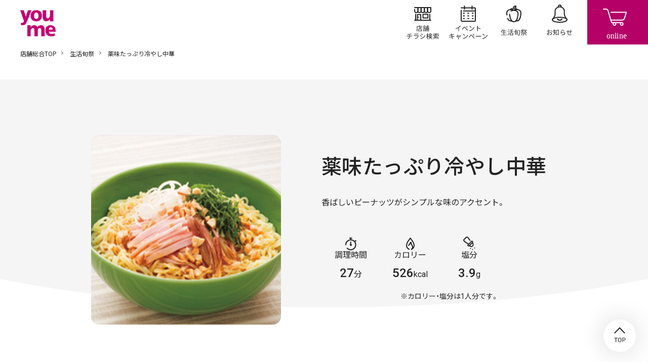

--- FILE ---
content_type: text/html; charset=UTF-8
request_url: https://www.izumi.jp/shunsai/recipe/detail/7583
body_size: 5515
content:
<!DOCTYPE html>
<html lang="ja" dir="ltr" prefix="content: http://purl.org/rss/1.0/modules/content/  dc: http://purl.org/dc/terms/  foaf: http://xmlns.com/foaf/0.1/  og: http://ogp.me/ns#  rdfs: http://www.w3.org/2000/01/rdf-schema#  schema: http://schema.org/  sioc: http://rdfs.org/sioc/ns#  sioct: http://rdfs.org/sioc/types#  skos: http://www.w3.org/2004/02/skos/core#  xsd: http://www.w3.org/2001/XMLSchema# ">
  <head>
    <meta charset="utf-8" />
<script>(function(w,d,s,l,i){w[l]=w[l]||[];w[l].push({'gtm.start':
new Date().getTime(),event:'gtm.js'});var f=d.getElementsByTagName(s)[0],
j=d.createElement(s),dl=l!='dataLayer'?'&amp;l='+l:'';j.async=true;j.src=
'https://www.googletagmanager.com/gtm.js?id='+i+dl;f.parentNode.insertBefore(j,f);
})(window,document,'script','dataLayer','GTM-K5682G');
</script>
<meta name="description" content="「薬味たっぷり冷やし中華」のレシピをご紹介しています。イズミ・ゆめタウン公式サイトでは、ゆめタウン・ゆめマート・ゆめモールの最新情報をご紹介しています。" />
<link rel="canonical" href="https://www.izumi.jp/shunsai/recipe/detail/7583" />
<meta property="og:site_name" content="イズミ・ゆめタウン公式サイト｜お買い物・お店の情報" />
<meta property="og:type" content="article" />
<meta property="og:url" content="https://www.izumi.jp/shunsai/recipe/detail/7583" />
<meta property="og:title" content="薬味たっぷり冷やし中華｜生活旬祭｜イズミ・ゆめタウン公式サイト" />
<meta property="og:description" content="「薬味たっぷり冷やし中華」のレシピをご紹介しています。イズミ・ゆめタウン公式サイトでは、ゆめタウン・ゆめマート・ゆめモールの最新情報をご紹介しています。" />
<meta property="og:image" content="https://www.izumi.jp/sites/default/files/2020-12/00491.jpg" />
<meta property="og:locale" content="ja_JP" />
<meta name="MobileOptimized" content="width" />
<meta name="HandheldFriendly" content="true" />
<meta name="viewport" content="width=device-width, initial-scale=1.0" />
<meta name="smartbanner:title" content="ゆめアプ‪リ‬" />
<meta name="smartbanner:author" content="株式会社イズミ" />
<meta name="smartbanner:price" content="無料" />
<meta name="smartbanner:price-suffix-apple" content=" - On the App Store" />
<meta name="smartbanner:price-suffix-google" content=" - In Google Play" />
<meta name="smartbanner:icon-apple" content="/themes/custom/izumi/img/_smartbanner/app-store.webp" />
<meta name="smartbanner:icon-google" content="/themes/custom/izumi/img/_smartbanner/google-play.webp" />
<meta name="smartbanner:button" content="詳細" />
<meta name="smartbanner:button-url-apple" content="https://apps.apple.com/jp/app/ゆめアプリ/id573367007" />
<meta name="smartbanner:button-url-google" content="https://play.google.com/store/apps/details?id=jp.co.izumi.app.chirashi.android&amp;hl=ja&amp;gl=US" />
<meta name="smartbanner:enabled-platforms" content="ios,android" />
<meta name="smartbanner:close-label" content="閉じる" />
<link rel="icon" href="/themes/custom/izumi/favicon.ico" type="image/vnd.microsoft.icon" />

    <title>薬味たっぷり冷やし中華｜生活旬祭｜イズミ・ゆめタウン公式サイト</title>
    <link rel="stylesheet" media="all" href="/sites/default/files/css/css_-bK_16N9zIKj5NbA8GhaAet32-A-FJHp8XGA5VYq-WM.css?delta=0&amp;language=ja&amp;theme=izumi&amp;include=eJxNjksOwyAMBS9Ew5EiQyyC5A_yg0Vy-lbtotmNZjZThYArFwKn-mNlgBojVQ_O5qEk_f7khem6QylmITOO_ODU76U9V-BVXdXtIZp4IUmDglrQOJGPWINk-5tt2VhFOk4-Ei5M1u_UG74ePsc" />
<link rel="stylesheet" media="all" href="/sites/default/files/css/css_lSMrYIo5wZTrOJbtQcQaQr3CeG1hjtIu1lQoQBrSezg.css?delta=1&amp;language=ja&amp;theme=izumi&amp;include=eJxNjksOwyAMBS9Ew5EiQyyC5A_yg0Vy-lbtotmNZjZThYArFwKn-mNlgBojVQ_O5qEk_f7khem6QylmITOO_ODU76U9V-BVXdXtIZp4IUmDglrQOJGPWINk-5tt2VhFOk4-Ei5M1u_UG74ePsc" />
<link rel="stylesheet" media="all" href="https://cdn.jsdelivr.net/npm/yakuhanjp@3.3.1/dist/css/yakuhanjp.min.css" />
<link rel="stylesheet" media="all" href="https://fonts.googleapis.com/css?family=Noto+Sans+JP:wght@300,400,500,600,700,900%7CRoboto:wght@300,400,500,700&amp;amp;display=swap" />
<link rel="stylesheet" media="all" href="/sites/default/files/css/css_YQxEldx8lkuNNYc8-9rDaMPJqnoiy_6Ps-a6s9oYEmo.css?delta=4&amp;language=ja&amp;theme=izumi&amp;include=eJxNjksOwyAMBS9Ew5EiQyyC5A_yg0Vy-lbtotmNZjZThYArFwKn-mNlgBojVQ_O5qEk_f7khem6QylmITOO_ODU76U9V-BVXdXtIZp4IUmDglrQOJGPWINk-5tt2VhFOk4-Ei5M1u_UG74ePsc" />

    <script src="/sites/default/files/js/js_f86Drins1jbCkdqb3DjIpUwDTyawEDsQo3Wl8b16Vww.js?scope=header&amp;delta=0&amp;language=ja&amp;theme=izumi&amp;include=eJxNxkEOgCAMBMAPoTyJLJUohFLTFk14vVfnNDArnupohVw0NtvBWDISdZnHC6cr6eRA01w4GUM9Y4yi8fdQ1-QaGx4Yab19O7tk9A8MIyXL"></script>
<script src="/sites/default/files/asset_injector/js/amazon_cloudwatch_rum-105b3aacee309472c967f5e344c91c9f.js?t92q41"></script>

    
      </head>
  <body class="path-node page-node-type-recipe s_co">
          <noscript><iframe src="https://www.googletagmanager.com/ns.html?id=GTM-K5682G" height="0" width="0" style="display:none;visibility:hidden;"></iframe>
</noscript>
      
  
<header id="s_header">
    <nav class="s_globalNav">
    <div class="s_siteTitle">
              <p class="s_globalNav__title">
          <a href="/">
            <img src="/themes/custom/izumi/img/logo/youme.svg" width="70" height="52" alt="イズミ・ゆめタウン公式サイト">
          </a>
        </p>
          </div>
    <div class="s_pages">
      <ul>
                                  <li class="s_malls"><a href="/tenpo">店舗/チラシ検索</a></li>
        
                                  <li class="s_events"><a href="/event">イベント/キャンペーン</a></li>
        
                                  <li class="s_shunsai"><a href="/shunsai">生活旬祭</a></li>
        
                                  <li class="s_news"><a href="/info">お知らせ</a></li>
              </ul>
    </div>
  </nav>
    <div class="s_btnContainer">
    <div class="s_cartBtn"><a href="https://www.youmetown.com/shop/" target="_blank">online</a></div>
    <div class="s_menuBtn"><a id="j_menu" href="#">メニュー</a></div>
  </div>
</header>

  

<main class="s_coShunsaiRecipeDetail">
      


        <div class="f_breadcrumb"><p>
                  <a href="/">店舗総合TOP</a>
                        <a href="/shunsai">生活旬祭</a>
                                  薬味たっぷり冷やし中華
            </p></div>





    

    <div id="block-izumi-content" class="block block-system block-system-main-block">
  
    
      <div class="s_partsWrapper">
  <article>
    <header class="f_headline_pageTitle_02">
      <div class="s_container">
        <div class="f_headline_pageTitle_02__inner">
          <div class="f_headline_pageTitle_02_column">
            <div class="f_headline_pageTitle_02_column__image">
              <div class="f_thumb">                              <p class="f_img s_square">
                  <img src="/sites/default/files/styles/node__pc__crop__recipe/public/2020-12/00491.jpg" alt="" loading="lazy">
              </p>
      </div>
            </div>
            <div class="f_headline_pageTitle_02_column__text">
              <h1 class="f_headline_pageTitle_02_headline">薬味たっぷり冷やし中華</h1>
                              <div class="s_recipeDescription">
                  <div class="f_richTextContainer"><p>香ばしいピーナッツがシンプルな味のアクセント。</p>
</div>
                </div>
                                            <div class="s_recipeData">
                  <dl class="s_recipeData__inner">
                                          <div class="s_recipeData__item">
                        <dt class="s_recipeData__header">
                          <span class="s_recipeData__icon"><img src="/themes/custom/izumi/img/icon/icon_recipe_time.svg" alt=""></span><span class="s_recipeData__label">調理時間</span>
                        </dt>
                        <dd class="s_recipeData__body"><span>27</span>分</dd>
                      </div>
                                                              <div class="s_recipeData__item">
                        <dt class="s_recipeData__header">
                          <span class="s_recipeData__icon"><img src="/themes/custom/izumi/img/icon/icon_recipe_kcal.svg" alt=""></span><span class="s_recipeData__label">カロリー</span>
                        </dt>
                        <dd class="s_recipeData__body"><span>526</span>kcal</dd>
                      </div>
                                                              <div class="s_recipeData__item">
                        <dt class="s_recipeData__header">
                          <span class="s_recipeData__icon"><img src="/themes/custom/izumi/img/icon/icon_recipe_salt.svg" alt=""></span><span class="s_recipeData__label">塩分</span>
                        </dt>
                        <dd class="s_recipeData__body"><span>3.9</span>g</dd>
                      </div>
                                      </dl>
                                      <p class="s_recipeData__caption">※カロリー・塩分は1人分です。</p>
                                  </div>
                          </div>
          </div>
        </div>
      </div>
    </header>
    <div class="s_detailBody">
      <div class="s_container s_container--medium">
                <div class="s_detailColumn">
          <div class="s_detailColumn__item">
            <div class="f_h2_01">
              <div class="f_h2_01__inner f_h2_01__inner--column">
                <h2 class="f_h2_01_headline">材料</h2>
                                  <p>（4人分）</p>
                              </div>
            </div>
            <div class="s_ingredient">
                    <div class="s_ingredient__block">
            <div class="f_list_01">
        <ul class="f_list_01__inner">
            <li class="f_list_01__item">
                <em>大葉（千切り）</em>
              <span>10枚</span>
      
  </li>
  <li class="f_list_01__item">
                <em>市販の中華麺</em>
              <span>4食分</span>
      
  </li>
  <li class="f_list_01__item">
                <em>ピーナッツ</em>
              <span>80g</span>
      
  </li>

        </ul>
      </div>
    </div>
        <div class="s_ingredient__block">
              <div class="f_h4_01">
          <p class="f_h4_01_headline">A</p>
        </div>
            <div class="f_list_01">
        <ul class="f_list_01__inner">
            <li class="f_list_01__item">
                <em>ロースハム（千切り）</em>
              <span>3枚</span>
      
  </li>
  <li class="f_list_01__item">
                <em>白ねぎ（白髪ねぎ）</em>
              <span>2本</span>
      
  </li>
  <li class="f_list_01__item">
                <em>みょうが（千切り）</em>
              <span>4個</span>
      
  </li>

        </ul>
      </div>
    </div>
        <div class="s_ingredient__block">
              <div class="f_h4_01">
          <p class="f_h4_01_headline">B</p>
        </div>
            <div class="f_list_01">
        <ul class="f_list_01__inner">
            <li class="f_list_01__item">
                <em>しょうゆ･酢</em>
              <span>各大さじ3</span>
      
  </li>
  <li class="f_list_01__item">
                <em>ごま油</em>
              <span>小さじ2</span>
      
  </li>
  <li class="f_list_01__item">
                <em>砂糖</em>
              <span>小さじ1</span>
      
  </li>
  <li class="f_list_01__item">
                <em>塩･こしょう</em>
              <span>各適宜</span>
      
  </li>

        </ul>
      </div>
    </div>
  
            </div>
          </div>
          <div class="s_detailColumn__item">
            <div class="f_h2_01">
              <div class="f_h2_01__inner f_h2_01__inner--column">
                <h2 class="f_h2_01_headline">作り方</h2>
              </div>
            </div>
            <div class="s_make">
                    <div class="s_make__block">
                    <ol class="s_makeList">
            <li class="s_makeList__item">
          <div class="f_richTextContainer">ピーナッツは空煎りして粗みじん切りにする。</div>
  
  </li>
  <li class="s_makeList__item">
          <div class="f_richTextContainer">麺はパッケージ通りにゆで、氷水でしめる。水気を切って、大葉･Aと共に彩りよく器に盛る。</div>
  
  </li>
  <li class="s_makeList__item">
          <div class="f_richTextContainer">(1)･Bを混ぜ合わせて(2)にかけていただく。</div>
  
  </li>

        </ol>
          </div>
  
            </div>
          </div>
        </div>
                  <div class="f_block_border_01">
            <div class="s_container">
              <div class="f_block_border_01__inner">
                      <section class="f_block_border_01__block">
              <header>
          <div class="f_h4_01">
            <div class="s_container">
              <h2 class="f_h4_01_headline f_text_color_red">ワンポイント</h2>
            </div>
          </div>
        </header>
                    <div>
          <p><div class="f_richTextContainer">ピーナッツは空煎りすると更に香りが良くなります。クルミやアーモンドでも代用できます。</div></p>
        </div>
          </section>
  
              </div>
            </div>
          </div>
              </div>
    </div>
  </article>
  <div class="f_block_pager">
    <div class="s_container s_container--medium">
      <div class="f_block_pager__inner"><a class="f_block_pager__all" href="/shunsai">一覧へ戻る</a></div>
    </div>
  </div>
</div>

  </div>



      


</main>

  
<footer id="s_footer">
        

  <div class="s_instagram_top">
                        <div class="s_container">
              <p class="s_instagram_top__headline">Instagramでも情報発信してるよ♪</p>
            <div class="s_instagram_top__icon">
        <a href="https://www.instagram.com/seikatsu_shunsai/" target="_blank"><img src="/themes/custom/izumi/img/icon/sns_instagram.png" alt="Instagram"></a>
      </div>
    </div>
    
  </div>

  
  
    

  <div class="s_prBanner">
                                                                                              <p>
          <a href="https://www.youmetown.com/shop/" target="_blank">                          <img src="/system/files/styles/banner__pc__width__top_of_footer/private/2021-01/youmeonline.jpg" alt="">
                      </a>        </p>
                                                                                                    <p>
          <a href="/shittoku/app_gateway" target="_blank">                          <img src="/system/files/styles/banner__pc__width__top_of_footer/private/media/image_private/field_media_image/2021-04-28/youmeapp_banner.jpg" alt="">
                      </a>        </p>
              
  </div>

  

    

  <div class="s_instagram">
        <h2><span>Instagram</span></h2>
                                  <p><a href="https://www.instagram.com/youmetown_/" target="_blank">ゆめタウン公式</a></p>
                          <script>
        var _INSTAGRAM_JSON_URL = 'https://sh.smartcontest.jp/hashtag/izumi_official/all.json';
        var _INSTAGRAM_LENGTH = 4;
      </script>
      <ul id="s_instagramPhotos"></ul>
                                              <div class="s_instagramAccounts">
          <h3>Other accounts</h3>
          <ul>
                                                                    <li><a href="https://www.instagram.com/seikatsu_shunsai/" target="_blank">生活旬祭</a></li>
      
                      </ul>
        </div>
              
  </div>

  

          
    
        <ul class="s_coNav">
              <li>
                                                              <a href="/tenpo">他の店舗を探す</a>
                  </li>
              <li>
                                                              <a href="https://www.izumi.co.jp" target="_blank">企業情報</a>
                  </li>
              <li>
                                                              <a href="https://www.izumi.co.jp/recruit/" target="_blank">採用情報</a>
                  </li>
              <li>
                                                              <a href="/qa.html">よくあるご質問</a>
                  </li>
              <li>
                                                              <a href="https://www.izumi.co.jp/corp/ir/" target="_blank">IR情報</a>
                  </li>
              <li>
                                                              <a href="https://www.izumi.co.jp/corp/tenant/" target="_blank">テナント募集</a>
                  </li>
          </ul>
  


  
          
    
        <ul class="s_coSubNav">
              <li>
                                                              <a href="/sitemap">サイトマップ</a>
                  </li>
              <li>
                                                              <a href="https://www.izumi.co.jp/privacy/" target="_blank">プライバシーポリシー</a>
                  </li>
              <li>
                                                              <a href="https://www.izumi.co.jp/anonymous/" target="_blank">匿名加工情報の作成と提供について</a>
                  </li>
              <li>
                                                              <a href="/communityguideline">コミュニティガイドライン</a>
                  </li>
              <li>
                                                              <a href="https://www.izumi.co.jp/contact/" target="_blank">お問い合わせ</a>
                  </li>
          </ul>
  


  
    <div class="s_copyright">
    <p>Copyright (c) IZUMI Co.,Ltd. All rights reserved.</p>
  </div>

    <div id="s_toPageTop">
    <button type="button">TOP</button>
  </div>
</footer>

<div id="s_closeArea"></div>

<div id="s_spMenu">
  <div class="s_spMenuContainer">
        <div class="s_siteTitle">
      <h2 class="s_spMenu__title"><a href="/tenpo/recipe">
        <img src="/themes/custom/izumi/img/logo/youme.svg" width="70" height="52" alt="イズミ・ゆめタウン公式サイト">
      </a></h2>
      <div class="s_closeBtn"><a id="j_closeMenu" href="#">閉じる</a></div>
    </div>

        <div class="s_search">
      <form action="/search" method="get">
                <input type="text" name="keywords" value="" placeholder="検索">
        <div class="s_searchSubmit">
          <input type="submit">
        </div>
      </form>
    </div>

        <nav class="s_globalNav">
      <ul>
                                  <li class="s_malls"><a href="/tenpo">店舗/チラシ検索</a></li>
        
                                  <li class="s_events"><a href="/event">イベント/キャンペーン</a></li>
        
                                  <li class="s_shunsai"><a href="/shunsai">生活旬祭</a></li>
        
                                  <li class="s_news"><a href="/info">お知らせ</a></li>
              </ul>
    </nav>

        

  <div class="s_btnBanner">
                                                                                              <p>
          <a href="/zehi">                          <picture>
                <source srcset="/system/files/styles/banner__sp__width__under_mv/private/media/image_private/field_media_image/2022-04-01/zehi_bnr_sp.jpg" media="(max-width:768px)">
                <img src="/system/files/styles/banner__pc__width__under_mv/private/media/image_private/field_media_image/2022-04-01/zehi_bnr.jpg" alt="このまちの味になる。youmeのDELI zehi" loading="lazy">
              </picture>
                      </a>        </p>
                                                                                                <p>
          <a href="/yumeichi">                          <picture>
                <source srcset="/system/files/styles/banner__sp__width__under_mv/private/media/image_private/field_media_image/2025-09-11/250911_PB_mv_u_sp.jpg" media="(max-width:768px)">
                <img src="/system/files/styles/banner__pc__width__under_mv/private/media/image_private/field_media_image/2025-09-11/250911_PB_mv_u.jpg" alt="ゆめイチ" loading="lazy">
              </picture>
                      </a>        </p>
                                                                                                <p>
          <a href="https://www.youmetown.com/shop/c/c84/?utm_source=izumi&amp;utm_medium=banner&amp;utm_campaign=hakostock" target="_blank">                          <picture>
                <source srcset="/system/files/styles/banner__sp__width__under_mv/private/media/image_private/field_media_image/2025-12-15/hakostock_bnr_sp.jpeg" media="(max-width:768px)">
                <img src="/system/files/styles/banner__pc__width__under_mv/private/media/image_private/field_media_image/2025-12-15/hakostock_bnr.jpg" alt="" loading="lazy">
              </picture>
                      </a>        </p>
                                                                                                <p>
          <a href="https://delivery.youmetown.com/shop/default.aspx" target="_blank">                          <picture>
                <source srcset="/system/files/styles/banner__sp__width__under_mv/private/media/image_private/field_media_image/2024-02-01/youmedelivery2308_sp.png" media="(max-width:768px)">
                <img src="/system/files/styles/banner__pc__width__under_mv/private/media/image_private/field_media_image/2024-02-01/youmedelivery2308_pc.png" alt="ゆめデリバリーへのリンクバナー" loading="lazy">
              </picture>
                      </a>        </p>
              
  </div>

  

        

  <div class="s_prBanner">
                                                                                              <p>
          <a href="https://www.youmetown.com/shop/" target="_blank">                          <img src="/system/files/styles/banner__pc__width__top_of_footer/private/2021-01/youmeonline.jpg" alt="">
                      </a>        </p>
                                                                                                    <p>
          <a href="/shittoku/app_gateway" target="_blank">                          <img src="/system/files/styles/banner__pc__width__top_of_footer/private/media/image_private/field_media_image/2021-04-28/youmeapp_banner.jpg" alt="">
                      </a>        </p>
              
  </div>

  
  </div>
</div>

  



      
      <script type="application/ld+json">{"@context":"https://schema.org","@type":"BreadcrumbList","itemListElement":[{"@type":"ListItem","position":1,"item":{"@id":"https://www.izumi.jp/","name":"店舗総合TOP"}},{"@type":"ListItem","position":2,"item":{"@id":"https://www.izumi.jp/shunsai","name":"生活旬祭"}},{"@type":"ListItem","position":3,"item":{"@id":"https://www.izumi.jp/shunsai/recipe","name":""}},{"@type":"ListItem","position":4,"item":{"@id":"https://www.izumi.jp/shunsai/recipe/detail/7583","name":"薬味たっぷり冷やし中華"}}]}</script>

      
        
    <script type="application/json" data-drupal-selector="drupal-settings-json">{"path":{"baseUrl":"\/","pathPrefix":"","currentPath":"node\/7583","currentPathIsAdmin":false,"isFront":false,"currentLanguage":"ja"},"pluralDelimiter":"\u0003","suppressDeprecationErrors":true,"custom_editor_scheduler":{"time_step":15},"user":{"uid":0,"permissionsHash":"a317b9f43824535976ef8f27d34afc2c77ecf4b30cd81876913bce11206a5f8b"}}</script>
<script src="/sites/default/files/js/js_nTMLe5LahDe0GgEgcxBdqwhpVrZ7JnfCoKOwnZ1HHC8.js?scope=footer&amp;delta=0&amp;language=ja&amp;theme=izumi&amp;include=eJxNxkEOgCAMBMAPoTyJLJUohFLTFk14vVfnNDArnupohVw0NtvBWDISdZnHC6cr6eRA01w4GUM9Y4yi8fdQ1-QaGx4Yab19O7tk9A8MIyXL"></script>
<script src="/themes/custom/izumi/js/common/config.js?t92q41" type="module"></script>
<script src="/themes/custom/izumi/js/common/slider.js?t92q41" type="module"></script>
<script src="/themes/custom/izumi/js/common/index.js?t92q41" type="module"></script>
<script src="/themes/custom/izumi/js/common/version.js?t92q41" type="module"></script>
<script src="/themes/custom/izumi/js/common/tel.js?t92q41" type="module"></script>
<script src="/themes/custom/izumi/js/common/modal.js?t92q41" type="module"></script>
<script src="/themes/custom/izumi/js/common/accordion.js?t92q41" type="module"></script>
<script src="/themes/custom/izumi/js/common/tab.js?t92q41" type="module"></script>
<script src="/themes/custom/izumi/js/defer.js?t92q41" type="module"></script>
<script src="/themes/custom/izumi/js/bodyScrollLock.min.js?t92q41"></script>
<script src="/themes/custom/izumi/js/flipsnap.min.js?t92q41"></script>
<script src="/sites/default/files/js/js_ZYuhPuGO9lY88zbCwixfXfhkIvXkIaYDaFPHR2-agAw.js?scope=footer&amp;delta=12&amp;language=ja&amp;theme=izumi&amp;include=eJxNxkEOgCAMBMAPoTyJLJUohFLTFk14vVfnNDArnupohVw0NtvBWDISdZnHC6cr6eRA01w4GUM9Y4yi8fdQ1-QaGx4Yab19O7tk9A8MIyXL"></script>
<script src="/themes/custom/izumi/js/izumi.js?t92q41"></script>
<script src="/themes/custom/izumi/js/search.js?t92q41"></script>

  </body>
</html>


--- FILE ---
content_type: application/javascript
request_url: https://www.izumi.jp/themes/custom/izumi/js/common/version.js
body_size: 798
content:
import { detect } from 'https://cdn.jsdelivr.net/npm/detect-browser@5.3.0/+esm'
/**
 * @class Version
 * @description デバイス情報を判定する処理 (Detect device and browser information)
 *
 * @example
 * import { Version } from 'path/to/components/Version';
 * const version = new Version();
 * console.log(version.isSP); // true if smartphone
 */
 export class Version {
  constructor() {
    const browserInfo = detect();
    // User-Agent を取得
    this.ua = window.navigator.userAgent;
    // ブラウザ名を取得 ('chrome', 'firefox', 'safari', 'edge', 'ie', 'ios', ...)
    this.browserName = browserInfo.name;
    // OS 名を取得 ('Windows 10', 'Android OS', 'iOS', ...)
    this.detectOS = browserInfo.os;
    // body 要素への参照
    this.bodyElm = document.querySelector('body');
    // SP（スマホ） 判定フラグ
    this.isSP = false;

    // 初期処理
    this.eventHandler();
  }

  /**
   * 初期処理: SP 判定とクラス付与
   */
  eventHandler() {
    this.onJudgeSP();
    this.handleAddClass();
  }

  /**
   * スマートフォンかどうか判別して isSP にセット
   */
  onJudgeSP() {
    switch (this.detectOS) {
      case 'Android OS':
      case 'iOS':
      case 'Windows Mobile':
      case 'BlackBerry OS':
        this.isSP = true;
        break;
      default:
        this.isSP = false;
    }
  }

  /**
   * body 要素にブラウザ名や isSP クラスを付与
   */
  handleAddClass() {
    if (!this.bodyElm) return;

    // モダンブラウザ固有のクラス付与
    switch (this.browserName) {
      case 'ie':
      case 'edge':
      case 'firefox':
        this.bodyElm.classList.add(this.browserName);
        break;
      case 'safari':
      case 'ios':
        this.bodyElm.classList.add('safari');
        break;
      default:
        // その他のブラウザは何もしない
        break;
    }

    // SP 判定クラス
    if (this.isSP) {
      this.bodyElm.classList.add('isSP');
    }
  }
}


--- FILE ---
content_type: image/svg+xml
request_url: https://www.izumi.jp/themes/custom/izumi/img/bg/img_bg_pagetitle_pc.svg
body_size: 213
content:
<svg xmlns="http://www.w3.org/2000/svg" width="1640" height="74" viewBox="0 0 1640 74">
  <g id="img_bg_pagetitle" transform="translate(1640 74) rotate(180)" style="isolation: isolate">
    <path id="交差_1" data-name="交差 1" d="M0,74V72.043C224.348,26.98,509.563,0,820,0s595.656,26.98,820,72.043V74Z" fill="#f5f5f5"/>
  </g>
</svg>


--- FILE ---
content_type: image/svg+xml
request_url: https://www.izumi.jp/themes/custom/izumi/img/icon/arrow_black.svg
body_size: 179
content:
<svg xmlns="http://www.w3.org/2000/svg" width="6.828" height="10.828" viewBox="0 0 6.828 10.828"><g data-name="グループ 92630" fill="none" stroke="#222222" stroke-linecap="round" stroke-width="2" stroke-linejoin="round"><path d="M1.414 1.414 l4 4 l-4 4" vector-effect="non-scaling-stroke"/></g></svg>